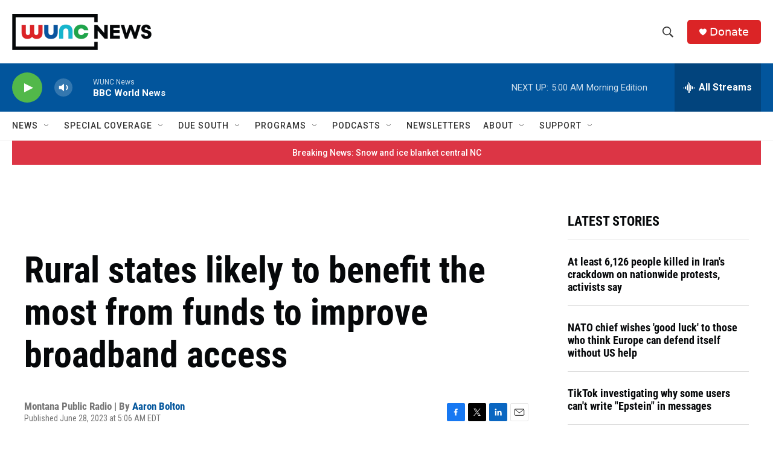

--- FILE ---
content_type: text/html; charset=utf-8
request_url: https://www.google.com/recaptcha/api2/aframe
body_size: 180
content:
<!DOCTYPE HTML><html><head><meta http-equiv="content-type" content="text/html; charset=UTF-8"></head><body><script nonce="Ss5asgDReagHOHcWpTcm1Q">/** Anti-fraud and anti-abuse applications only. See google.com/recaptcha */ try{var clients={'sodar':'https://pagead2.googlesyndication.com/pagead/sodar?'};window.addEventListener("message",function(a){try{if(a.source===window.parent){var b=JSON.parse(a.data);var c=clients[b['id']];if(c){var d=document.createElement('img');d.src=c+b['params']+'&rc='+(localStorage.getItem("rc::a")?sessionStorage.getItem("rc::b"):"");window.document.body.appendChild(d);sessionStorage.setItem("rc::e",parseInt(sessionStorage.getItem("rc::e")||0)+1);localStorage.setItem("rc::h",'1769505828168');}}}catch(b){}});window.parent.postMessage("_grecaptcha_ready", "*");}catch(b){}</script></body></html>